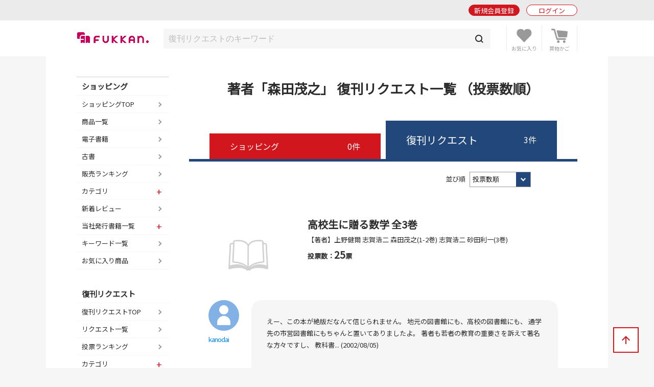

--- FILE ---
content_type: text/html; charset=UTF-8
request_url: https://www.fukkan.com/list/rsearch?tag=%E6%A3%AE%E7%94%B0%E8%8C%82%E4%B9%8B
body_size: 6549
content:
<!DOCTYPE html>
<html lang="ja">
<head>

<meta charset="utf-8">
<meta http-equiv="X-UA-Compatible" content="IE=edge">
<meta name="viewport" content="width=device-width, initial-scale=1, shrink-to-fit=no">
<meta name="format-detection" content="telephone=no">

<title>著者「森田茂之」 復刊リクエスト一覧 （投票数順） | 復刊ドットコム</title>
<meta name="description" content="復刊ドットコムで投票を受付中の復刊リクエスト一覧（森田茂之）をご覧いただけます。">
<meta name="keywords" content="復刊,絶版,品切,投票,本,販売,ショッピング,書籍,署名,重版,再出版,再販,重版,廃刊">
<link rel="canonical" href="https://www.fukkan.com/list/rsearch?tag=%E6%A3%AE%E7%94%B0%E8%8C%82%E4%B9%8B">
<meta property="og:type" content="article">
<meta property="og:title" content="著者「森田茂之」 復刊リクエスト一覧 （投票数順）">
<meta property="og:description" content="復刊ドットコムで投票を受付中の復刊リクエスト一覧（森田茂之）をご覧いただけます。">
<meta property="og:url" content="https://www.fukkan.com/list/rsearch?tag=%E6%A3%AE%E7%94%B0%E8%8C%82%E4%B9%8B">
<meta property="og:image" content="https://www.fukkan.com/img/favicon.png">
<meta property="og:site_name" content="復刊ドットコム">
<meta property="fb:app_id" content="998361440248573">
<meta name="twitter:site" content="@fukkan_com">
<meta name="twitter:card" content="summary">
<meta name="twitter:title" content="著者「森田茂之」 復刊リクエスト一覧 （投票数順）">
<meta name="twitter:description" content="復刊ドットコムで投票を受付中の復刊リクエスト一覧（森田茂之）をご覧いただけます。">
<meta name="twitter:url" content="https://www.fukkan.com/list/rsearch?tag=%E6%A3%AE%E7%94%B0%E8%8C%82%E4%B9%8B">
<meta name="twitter:image" content="https://www.fukkan.com/img/favicon.png">

<meta name="robots" content="">
<link rel="apple-touch-icon" href="/img/favicon.png">
<link rel="icon" type="image/png" href="/img/favicon.png">
<link rel="stylesheet" href="https://code.jquery.com/ui/1.10.3/themes/cupertino/jquery-ui.min.css" />
<link rel="stylesheet" href="/assets/application-47e943d0e7158e7ed883b628e8ce9bb30b83be029ee4335e545fbe1cf0d93b0e.css" />
<link rel="stylesheet" href="/assets/base-6d7c11bad8bc378ef628faed66a3ac69cdfdf427f06fc86f991183dbce040345.css" media="only screen and (min-width: 481px)" />
<link rel="stylesheet" href="/assets/base_sp-0bff5f0adbad713e6d6e8c5b019cfeb35faa0f46908a9cee6e54c3bfc5c021c1.css" media="only screen and (max-width: 480px)" />


<link href="https://fonts.googleapis.com/css?family=Noto+Sans+JP" rel="stylesheet">
<script src="https://code.jquery.com/jquery-2.2.0.js"></script>
<script src="https://code.jquery.com/ui/1.10.3/jquery-ui.min.js"></script>
<script src="/assets/application-16fd85ddc42b2d0d3163760ff80aa4d146303cbd6c1bf969ec79db7ef5a62ea9.js"></script>

<script src="https://unpkg.com/sweetalert/dist/sweetalert.min.js"></script>

<script>
// オートコンプリート
$(function() {
	jQuery('.autocomp').autocomplete({
		minLength : 1,
		delay : 200,
		source: function(request, response) {
			$.ajax({
				url: "https://www.fukkan.com/top/autocomplete",
				dataType: "json",
				type: "POST",
				cache: false,
				data: { searchval: request.term },
				success: function(data) {
						response(data);
				},
				error: function(XMLHttpRequest, textStatus, errorThrown) {
						response(['']);
				}
			});
		},
		select : function(event, ui) {
			jQuery('.autocomp').val(ui.item.name)
		}
	}).focus(function() {
		jQuery(this).autocomplete("search", "");
	})
});

</script>

<link rel="alternate" type="application/rss+xml" href="/rss.xml" />
<link rel="canonical" href="https://www.fukkan.com/list/rsearch?tag=%E6%A3%AE%E7%94%B0%E8%8C%82%E4%B9%8B" />
<meta name="csrf-param" content="authenticity_token" />
<meta name="csrf-token" content="CV_WBOaaviInnVo07od_o2KCU76QTaRbqtruIRxvvSpATdJcMnKJIEXEvBiiGpsdSzSPCo2M4CCaIDxppGbWeg" />

<!-- Google tag (gtag.js) -->
<script async src="https://www.googletagmanager.com/gtag/js?id=G-1KTT7V4MRK"></script>
<script>
  window.dataLayer = window.dataLayer || [];
  function gtag(){dataLayer.push(arguments);}
  gtag('js', new Date());

  gtag('config', 'G-1KTT7V4MRK');
//  gtag('config', 'G-1KTT7V4MRK',{ 'debug_mode': true });
  gtag('config', 'UA-1539697-3');
</script>

<script src="//statics.a8.net/a8sales/a8sales.js"></script>

</head>

<body class="column-2 page-list-rsearch" >

	<header id="login_before">
    	<div class="wrap">
            <h1><a href="/"><img src="/img/fukkan-head.png" alt="復刊ドットコム"></a></h1>
            <p class="btn_search"><a href="/list/rsearch?fr=sp"><img src="/img/common/header_icon_search.png" alt="検索"></a></p>
            <div class="btn_favorite">
                <a href="/my/bookmark">
                    <img src="/img/common/header_icon_favorite.png" alt="お気に入り">
                </a>
            </div>
            <div class="btn_cart">
                <a href="/cart/">
                    <img src="/img/common/header_icon_cart.png" alt="カート">
                </a>
            </div>
            <div id="btn_nav" class="off">
                <div>
                    <span></span>
                    <span></span>
                    <span></span>
                </div>
            </div>

            <section class="login_state logout">
                    <p class="btn_entry"><a href="/signup">新規会員登録</a></p>
                    <p class="btn_login"><a href="/login/">ログイン</a></p>
            </section>
        
        </div>
	</header>



    <section id="header_login_state" class="login_state logout">
    	<div class="wrap">
            <p class="btn_entry"><a href="/signup">新規会員登録</a></p>
            <p class="btn_login"><a href="/login">ログイン</a></p>
        </div>
    </section>
    
    <section id="header_search_freeword" class="search_freeword">
        <div>
          <form action="/list/rsearch" id="search" name="search" style="margin-bottom:0;" method="GET">
            <input class="autocomp" type="text" name="searchval" value="" placeholder="復刊リクエストのキーワード">
            <input type="submit" value="">
          </form>
        </div>
    </section>





<main>
<div id="content">
	<section id="gnavi">
        
		<section class="login_state logout">
        	<p class="btn_login"><a href="/login">ログイン</a></p>
        </section>
        
        <section class="new_entry">
        	<p class="btn_type1_red"><a href="/signup">新規会員登録</a></p>
        </section>
        
        <nav>
        	<p><span>ショッピング</span></p>
            <ul>
                <li><a href="/">ショッピングTOP</a></li>
                <li><a href="/list/isearch">商品一覧</a></li>
                <li><a href="/list/isearch?b=ebook&sp=1&mp=100">電子書籍</a></li>
                <li><a href="/list/isearch?tagid=11067&sp=1&mp=100">古書</a></li>
                <li><a href="/rank/item">販売ランキング</a></li>
                <li>
                    <span class="">カテゴリ</span>
                    <ul style="display:none;">
                        <li><a href="/list/isearch?c=1">コミック・漫画</a></li>
                        <li><a href="/list/isearch?c=2">エンタメ</a></li>
                        <li><a href="/list/isearch?c=3">児童書・絵本</a></li>
                        <li><a href="/list/isearch?c=4">文芸書</a></li>
                        <li><a href="/list/isearch?c=5">専門書</a></li>
                        <li><a href="/list/isearch?c=6">実用書</a></li>
                    </ul>
                </li>
                <li><a href="/review">新着レビュー</a></li>
<li>
    <span>当社発行書籍一覧</span>
    <ul style="display:none;">
    <li><a href="/c/item/list2026/">2026年</a></li>
    <li><a href="/c/item/list2025/">2025年</a></li>
    <li><a href="/c/item/list2024/">2024年</a></li>
    <li><a href="/c/item/list2023/">2023年</a></li>
    <li><a href="/c/item/list2022/">2022年</a></li>
    </ul>
</li>

                <li><a href="/list/tag?menumode=item&s=itemnum">キーワード一覧</a></li>
                <li><a href="/my/bookmark">お気に入り商品</a></li>
            </ul>
            
        	<p><span>復刊リクエスト</span></p>
            <ul>
                <li><a href="/list/req">復刊リクエストTOP</a></li>
                <li><a href="/list/rsearch?o=date">リクエスト一覧</a></li>
                <li><a href="/rank/vote">投票ランキング</a></li>
                <li>
                    <span class="">カテゴリ</span>
                    <ul style="display:none;">
                        <li><a href="/list/rsearch?c=1">コミック・漫画</a></li>
                        <li><a href="/list/rsearch?c=2">エンタメ</a></li>
                        <li><a href="/list/rsearch?c=3">児童書・絵本</a></li>
                        <li><a href="/list/rsearch?c=4">文芸書</a></li>
                        <li><a href="/list/rsearch?c=5">専門書</a></li>
                        <li><a href="/list/rsearch?c=6">実用書</a></li>
                    </ul>
                </li>
                <li><a href="/comment">新着投票コメント</a></li>
                <li><a href="/list/tag?s=reqnum">キーワード一覧</a></li>
                <li><a href="/my/vote/list">投票済みタイトル</a></li>
                <li><a href="/special">復刊リクエスト企画</a></li>
            </ul>
            
        	<p><span>ヘルプ</span></p>
            <ul>
                <li><a href="/help/">ヘルプTOP</a></li>
                <li><a href="/cart/explain">支払い・配送方法</a></li>
                <li><a href="/help/input">問い合わせ</a></li>
            </ul>
            
        	<p><span>マイページ</span></p>
            <ul>
                <li><a href="/my/">マイページTOP</a></li>
                <li>
                    <span class="">メニュー</span>
                    <ul style="display:none;">
                        <li><a href="/my/bookmark">お気に入り一覧</a></li>
                        <li><a href="/my/vote/list">リクエスト投票一覧</a></li>
                        <li><a href="/my/order/list">注文履歴一覧</a></li>
                        <li><a href="/my/review/list">レビュー投稿一覧</a></li>
                    </ul>
                </li>
                <li>
                    <span class="">アカウント設定</span>
                    <ul style="display:none;">
                        <li><a href="/my/profile/input">登録情報設定</a></li>
                        <li><a href="/my/sns">他サイトID連携</a></li>
                        <li><a href="/my/modmail/input">メールアドレス変更</a></li>
                        <li><a href="/my/mail/input">メール配信設定</a></li>
                        <li><a href="/my/pass/input">パスワード変更</a></li>
                    </ul>
                </li>
            </ul>
        </nav>
        
        <section id="side_bnr">
        	<p><a href="/tid/"><img src="/img/vpointbnr.png" alt="V-POINT 貯まる！使える！"></a></p>
        </section>
	</section>

  <article>        
<h1 class="article_midashi">著者「森田茂之」 復刊リクエスト一覧 （投票数順）</h1>

                    




                    
                    <div class="list_tab request">
                    	<a href="/list/isearch?tag=%E6%A3%AE%E7%94%B0%E8%8C%82%E4%B9%8B">ショッピング<span>0件</span></a>
                        <p>復刊リクエスト<span>3件</span></p>
                        </a>
                    </div>
                    
                    
            <div class="width90 mb60">
                <section class="mb20">
          					<div class="sort request">
	<form method="get" action="/list/rsearch" id="pulldownform">
	<input type="hidden" name="tag" value="森田茂之">
	<input type="hidden" name="c" value="">
	<input type="hidden" name="search" value="">
	<input type="hidden" name="isbn" value="">
	<input type="hidden" name="b" value="">
	<input type="hidden" name="m" value="">
	<input type="hidden" name="s" value="">
                    	<div class="floatR">
                        	<label for="order2">並び順</label>

                        <select id="order2" name="o" onchange="document.getElementById('pulldownform').submit();">
                          <option value=""  selected>投票数順</option>
                          <option value="date" >新しい順</option>
                          <option value="name" >タイトル順</option>
                        </select>

                        </div>
  </form>
                    </div>



                    <div class="shopping_list request">

                    
                        <ul class="mb20">
                            <li>
                            	<div class="pict non"><a href="/fk/VoteDetail?no=8150"><img src="https://images-na.ssl-images-amazon.com/images/P/4000053787.09.LZZZZZZZ.jpg" alt="高校生に贈る数学 全3巻" title="高校生に贈る数学 全3巻"/></a></div>
                                <h2 class="ttl"><a href="/fk/VoteDetail?no=8150">高校生に贈る数学 全3巻</a></h2>
                                <p class="meta">【著者】上野健爾 志賀浩二 森田茂之(1-2巻) 志賀浩二 砂田利一(3巻)</p>
                                <div class="vote">
                        			<p>投票数：<span>25</span>票</p>
                                </div>
                                <div class="user">
<div class="user_img">
<a href="/fk/user/?no=0d089bd725dae2c9"><img src="/img/common/user_icon_no_bl.png" alt="kanodai"><p>kanodai</p></a>
</div>
<div class="user_comment">
えー、この本が絶版だなんて信じられません。
地元の図書館にも、高校の図書館にも、
通学先の市営図書館にもちゃんと置いてありましたよ。
著者も若者の教育の重要さを訴えて著名な方々ですし、
教科書... (2002/08/05)
</div>

                                </div>
                            </li>





                            <li>
                            	<div class="pict non"><a href="/fk/VoteDetail?no=55890"><img src="https://images-na.ssl-images-amazon.com/images/P/4000058738.09.LZZZZZZZ.jpg" alt="微分形式の幾何学" title="微分形式の幾何学"/></a></div>
                            	<div class="cat">
                                	<span class="cat6">復刊商品あり</span>
                                </div>
                                <h2 class="ttl"><a href="/fk/VoteDetail?no=55890">微分形式の幾何学</a></h2>
                                <p class="meta">【著者】森田茂之</p>
                                <div class="vote">
                        			<p>投票数：<span>10</span>票</p>
                                </div>
                                <div class="user">
<div class="user_img">
<a href="/fk/user/?no=050ed51437599f43"><img src="/img/common/user_icon_no_pu.png" alt="てんほー"><p>てんほー</p></a>
</div>
<div class="user_comment">
微分形式の幾何学は、幾何学を学ぶことにおいて、大変有用な名著だと考えます。必要事項がシンプルにまとまっていながら、幾何学的なイメージを分かりやすく解説しているのがその魅力です。この本が将来の幾... (2014/05/24)
</div>

                                </div>
                            </li>





                            <li>
                            	<div class="pict non"><a href="/fk/VoteDetail?no=23462"><img src="https://images-na.ssl-images-amazon.com/images/P/453560701X.09.LZZZZZZZ.jpg" alt="対話・２０世紀数学の飛翔" title="対話・２０世紀数学の飛翔"/></a></div>
                                <h2 class="ttl"><a href="/fk/VoteDetail?no=23462">対話・２０世紀数学の飛翔</a></h2>
                                <p class="meta">【著者】志賀浩二、青本和彦、斎藤恭司、高橋陽一郎、上野健爾、森田茂之</p>
                                <div class="vote">
                        			<p>投票数：<span>7</span>票</p>
                                </div>
                                <div class="user">
<div class="user_img">
<a href="/fk/user/?no=5f345277a2647d38"><img src="/img/common/user_icon_no_gr.png" alt="hisi"><p>hisi</p></a>
</div>
<div class="user_comment">
このシリーズは書店でも見つからず日本評論社のWebページでは1巻以外
品切れでしたので、'92年発刊で比較的新しいにもかかわらず、おそら
く絶版なのでしょう。

私はとくに4巻の「数学のおもし... (2004/04/08)
</div>

                                </div>
                            </li>






                        </ul>
                    </div>
                </section>

<div id="pagenavi">

</div>

            
                <section class="search_cat mb60">
                    <h1 class="sec_midashi">カテゴリで探す</h1>
                    <ul>
                        <li><a href="/list/rsearch?c=1">コミック・漫画</a></li>
                        <li><a href="/list/rsearch?c=2">エンタメ</a></li>
                        <li><a href="/list/rsearch?c=3">児童書・絵本</a></li>
                        <li><a href="/list/rsearch?c=4">文芸書</a></li>
                        <li><a href="/list/rsearch?c=5">専門書</a></li>
                        <li><a href="/list/rsearch?c=6">実用書</a></li>
                    </ul>
                </section>

                <section class="search_tags mb60">
                    <h1 class="sec_midashi">検索されている人気キーワード</h1>
                    <ul>
                        <li><a href="/list/rsearch?tag=%E6%9B%B8%E7%89%A9%E5%BE%A9%E6%A8%A92026">書物復権2026</a></li>
                        <li><a href="/list/rsearch?tag=%E6%B5%B7%E5%A4%96%E6%96%87%E8%8A%B8">海外文芸</a></li>
                        <li><a href="/list/rsearch?tag=%E8%AC%9B%E8%AB%87%E7%A4%BE">講談社</a></li>
                        <li><a href="/list/rsearch?tag=%E7%B5%B5%E6%9C%AC">絵本</a></li>
                        <li><a href="/list/rsearch?tag=%E6%97%A9%E5%B7%9D%E6%9B%B8%E6%88%BF">早川書房</a></li>
                        <li><a href="/list/rsearch?tag=%E5%B0%8F%E5%AD%A6%E9%A4%A8">小学館</a></li>
                        <li><a href="/list/rsearch?tag=KADOKAWA">KADOKAWA</a></li>
                        <li><a href="/list/rsearch?tag=%E7%94%BB%E9%9B%86%E3%83%BB%E3%82%A4%E3%83%A9%E3%82%B9%E3%83%88%E9%9B%86">画集・イラスト集</a></li>
                        <li><a href="/list/rsearch?tag=%E6%97%A5%E6%9C%AC%E6%96%87%E8%8A%B8">日本文芸</a></li>
                        <li><a href="/list/rsearch?tag=%E5%B2%A9%E6%B3%A2%E6%9B%B8%E5%BA%97">岩波書店</a></li>
                        <li><a href="/list/rsearch?tag=%E6%9C%AA%E5%8F%8E%E9%8C%B2%E4%BD%9C%E5%93%81">未収録作品</a></li>
                        <li><a href="/list/rsearch?tag=%E6%8E%A8%E7%90%86%EF%BC%88%E3%83%9F%E3%82%B9%E3%83%86%E3%83%AA%EF%BC%89">推理（ミステリ）</a></li>
                    </ul>
               		<p><a href="/list/tag/?menumode=req">キーワード一覧へ</a></p>
                </section>

            </div>
            
            <section class="request_link mb50">
                <a href="/req/input">新たに復刊リクエストする！</a>
            </section>

            <section class="ranking_link mb60">
                <a href="/rank/vote">投票ランキングはこちら！</a>
            </section>
            
            
            <section id="seek_btn">
                <p class="mb20 alignC">復刊実現の投票はあなたの投票から。<br>
				復刊リクエスト投票であなたの思いを形にしましょう！</p>
            	<p class="btn_type1_navy"><a href="/list/req">復刊リクエストTOPへ</a></p>
            </section>

            

			
  </article>
</div>
</main>
<div id="breadcrumb">
	<ul>
      <li><a href="https://www.fukkan.com/">TOP</a></li>
      <li><a href="https://www.fukkan.com/list/req">復刊リクエスト</a></li>
      <li><span>著者「森田茂之」 復刊リクエスト一覧 （投票数順）</span></li>
    </ul>
</div>



<p class="btn_bnr"><a href="/tid/"><img src="/img/vpointbnr.png" alt="V-POINT 貯まる！使える！"></a></p>

	<footer>
    	<div class="wrap">
            <h1><img src="/img/fukkan-foot.png" alt="復刊ドットコム"></h1>
            
            <nav>
                <dl>
                    <dt>ショッピング</dt>
                    <dd><a href="/list/isearch">商品一覧</a></dd>
                    <dd><a href="/cart">ショッピングカート</a></dd>
                    <dd><a href="/list/isearch?b=buy&s=send">予約商品</a></dd>
                    <dd><a href="/rank/item">販売ランキング</a></dd>
                    <dd><a href="/cart/explain">支払い・配送方法</a></dd>
                </dl>
                <dl>
                    <dt>復刊リクエスト</dt>
                    <dd><a href="/list/req">リクエストトップ</a></dd>
                    <dd><a href="/req/input">新規復刊リクエスト</a></dd>
                    <dd><a href="/list/rsearch?o=date">新着リクエスト</a></dd>
                    <dd><a href="/rank/vote">投票ランキング</a></dd>
                    <dd><a href="/special">復刊リクエスト企画</a></dd>
                </dl>
                <dl>
                    <dt>その他</dt>
                    <dd><a href="/top/kiyaku">ご利用規約</a></dd>
                    <dd><a href="/company">会社概要</a></dd>
                    <dd><a href="/top/privacy">プライバシーポリシー</a></dd>
                    <dd><a href="/help/">ヘルプ</a></dd>
                    <dd><a class="__datasign_consent_manager_open_widget__" href="javascript:void(0);" onclick="return false;">ご利用履歴情報の外部送信について</a></dd>
                    <dd><a href="/company#sec2">古物営業法に基づく表示</a></dd>
                </dl>
            </nav>
            
            <ul>
                <li><a href="https://twitter.com/fukkan_com/" target="_blank"><img src="/images/footer/footer_img_x.png" alt="復刊ドットコム公式X"><br><span>復刊公式X</span></a></li>
                <li><a href="https://twitter.com/fukkan_editors/" target="_blank"><img src="/images/footer/footer_img_x.png" alt="復刊ドットコム編集部X"><br><span>編集部X</span></a></li>
                <li><a href="https://www.youtube.com/c/fukkan_com" target="_blank"><img src="/images/footer/footer_img_youtube.png" alt="復刊ドットコムYouTube"><br><span>YouTube</span></a></li>
                <li><a href="https://note.com/fukkan_com" target="_blank"><img src="/images/footer/footer_img_note.png" alt="復刊ドットコムnote"><br><span>note</span></a></li>
                <li><a href="https://www.instagram.com/fukkan.com_official/" target="_blank"><img src="/images/footer/footer_img_instagram.png" alt="復刊ドットコムInstagram"><br><span>Instagram</span></a></li>
            </ul>
            
            <small>&copy; 2000-2026 fukkan.com. All Rights Reserved.</small>
        </div>
	</footer>
    <p id="btn_pagetop"><span>↑</span></p>
    <p id="overlay" class="on"></p>

    <script>
    document.addEventListener('DOMContentLoaded', () => {
        let scriptLoaded = false;

        const observer = new IntersectionObserver((entries) => {
            entries.forEach(entry => {
                if (entry.isIntersecting && !scriptLoaded) {
                    loadScript();
                    observer.disconnect();
                }
            });
        }, {
            threshold: 0.9 // フッターの90%が見えたら発火
        });

        const footer = document.querySelector('footer');
        if (footer) {
            observer.observe(footer);
        } else {
            console.error('Footer element not found');
        }

        function loadScript() {
            const script = document.createElement('script');
            script.src = "https://cmp.datasign.co/v2/ea441a1c23/cmp.js";
            script.async = true;
            script.onload = () => {
                scriptLoaded = true;
                console.log('Script loaded successfully');
            };
            script.onerror = () => {
                console.error('Failed to load script');
            };
            document.head.appendChild(script);
        }

        // 外部送信先リンクのクリックイベント
        const consentLink = document.getElementById('consentLink');
        if (consentLink) {
            consentLink.addEventListener('click', (e) => {
                e.preventDefault();
                if (scriptLoaded && typeof __datasign_consent_manager_open_widget__ === 'function') {
                    __datasign_consent_manager_open_widget__();
                } else {
                    console.log('Script not loaded yet or widget function not available');
                    // スクリプトがまだ読み込まれていない場合は、ここで読み込みを開始することもできます
                    if (!scriptLoaded) {
                        loadScript();
                    }
                }
            });
        };
    });
    </script>







</body>
</html>
